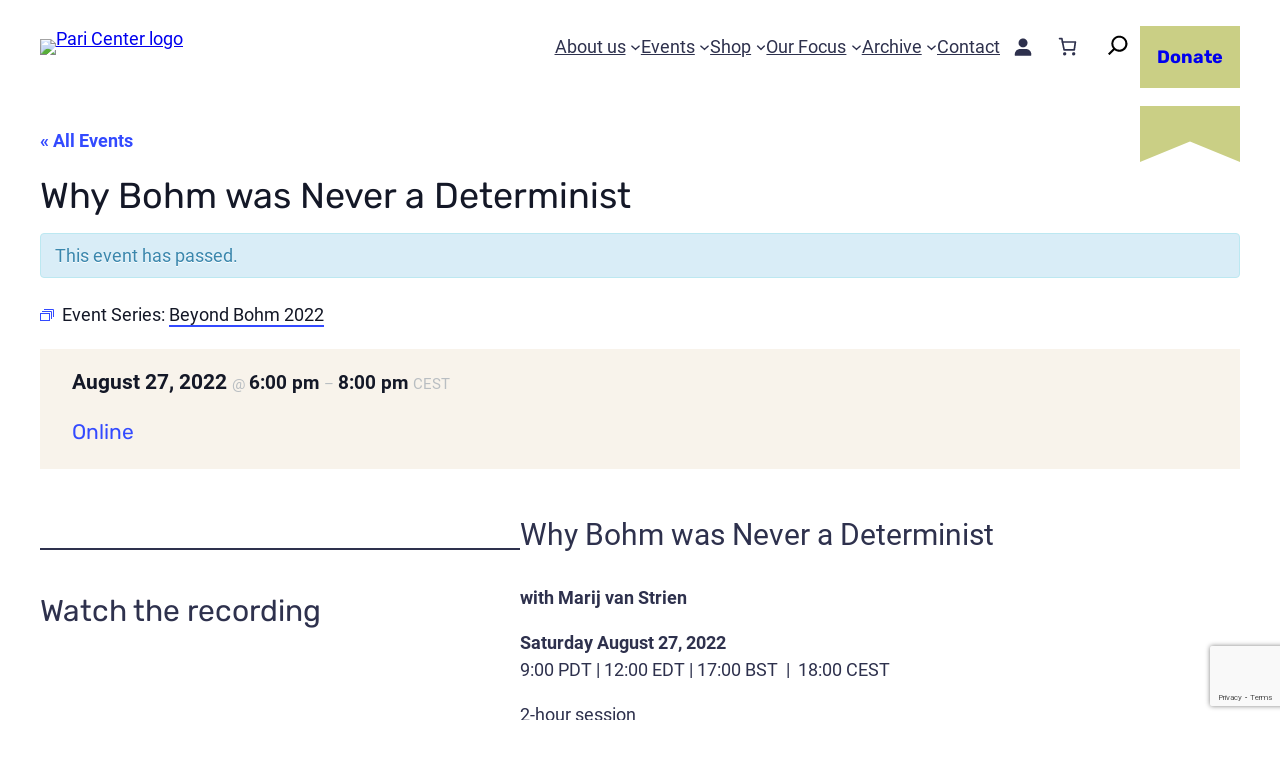

--- FILE ---
content_type: text/html; charset=utf-8
request_url: https://www.google.com/recaptcha/api2/anchor?ar=1&k=6LcQJGkpAAAAAP41HyAkt0k3dgEHQ4H9D7lwZLFf&co=aHR0cHM6Ly9wYXJpY2VudGVyLmNvbTo0NDM.&hl=en&v=PoyoqOPhxBO7pBk68S4YbpHZ&size=invisible&anchor-ms=20000&execute-ms=30000&cb=i7jfxdlnj7h2
body_size: 48683
content:
<!DOCTYPE HTML><html dir="ltr" lang="en"><head><meta http-equiv="Content-Type" content="text/html; charset=UTF-8">
<meta http-equiv="X-UA-Compatible" content="IE=edge">
<title>reCAPTCHA</title>
<style type="text/css">
/* cyrillic-ext */
@font-face {
  font-family: 'Roboto';
  font-style: normal;
  font-weight: 400;
  font-stretch: 100%;
  src: url(//fonts.gstatic.com/s/roboto/v48/KFO7CnqEu92Fr1ME7kSn66aGLdTylUAMa3GUBHMdazTgWw.woff2) format('woff2');
  unicode-range: U+0460-052F, U+1C80-1C8A, U+20B4, U+2DE0-2DFF, U+A640-A69F, U+FE2E-FE2F;
}
/* cyrillic */
@font-face {
  font-family: 'Roboto';
  font-style: normal;
  font-weight: 400;
  font-stretch: 100%;
  src: url(//fonts.gstatic.com/s/roboto/v48/KFO7CnqEu92Fr1ME7kSn66aGLdTylUAMa3iUBHMdazTgWw.woff2) format('woff2');
  unicode-range: U+0301, U+0400-045F, U+0490-0491, U+04B0-04B1, U+2116;
}
/* greek-ext */
@font-face {
  font-family: 'Roboto';
  font-style: normal;
  font-weight: 400;
  font-stretch: 100%;
  src: url(//fonts.gstatic.com/s/roboto/v48/KFO7CnqEu92Fr1ME7kSn66aGLdTylUAMa3CUBHMdazTgWw.woff2) format('woff2');
  unicode-range: U+1F00-1FFF;
}
/* greek */
@font-face {
  font-family: 'Roboto';
  font-style: normal;
  font-weight: 400;
  font-stretch: 100%;
  src: url(//fonts.gstatic.com/s/roboto/v48/KFO7CnqEu92Fr1ME7kSn66aGLdTylUAMa3-UBHMdazTgWw.woff2) format('woff2');
  unicode-range: U+0370-0377, U+037A-037F, U+0384-038A, U+038C, U+038E-03A1, U+03A3-03FF;
}
/* math */
@font-face {
  font-family: 'Roboto';
  font-style: normal;
  font-weight: 400;
  font-stretch: 100%;
  src: url(//fonts.gstatic.com/s/roboto/v48/KFO7CnqEu92Fr1ME7kSn66aGLdTylUAMawCUBHMdazTgWw.woff2) format('woff2');
  unicode-range: U+0302-0303, U+0305, U+0307-0308, U+0310, U+0312, U+0315, U+031A, U+0326-0327, U+032C, U+032F-0330, U+0332-0333, U+0338, U+033A, U+0346, U+034D, U+0391-03A1, U+03A3-03A9, U+03B1-03C9, U+03D1, U+03D5-03D6, U+03F0-03F1, U+03F4-03F5, U+2016-2017, U+2034-2038, U+203C, U+2040, U+2043, U+2047, U+2050, U+2057, U+205F, U+2070-2071, U+2074-208E, U+2090-209C, U+20D0-20DC, U+20E1, U+20E5-20EF, U+2100-2112, U+2114-2115, U+2117-2121, U+2123-214F, U+2190, U+2192, U+2194-21AE, U+21B0-21E5, U+21F1-21F2, U+21F4-2211, U+2213-2214, U+2216-22FF, U+2308-230B, U+2310, U+2319, U+231C-2321, U+2336-237A, U+237C, U+2395, U+239B-23B7, U+23D0, U+23DC-23E1, U+2474-2475, U+25AF, U+25B3, U+25B7, U+25BD, U+25C1, U+25CA, U+25CC, U+25FB, U+266D-266F, U+27C0-27FF, U+2900-2AFF, U+2B0E-2B11, U+2B30-2B4C, U+2BFE, U+3030, U+FF5B, U+FF5D, U+1D400-1D7FF, U+1EE00-1EEFF;
}
/* symbols */
@font-face {
  font-family: 'Roboto';
  font-style: normal;
  font-weight: 400;
  font-stretch: 100%;
  src: url(//fonts.gstatic.com/s/roboto/v48/KFO7CnqEu92Fr1ME7kSn66aGLdTylUAMaxKUBHMdazTgWw.woff2) format('woff2');
  unicode-range: U+0001-000C, U+000E-001F, U+007F-009F, U+20DD-20E0, U+20E2-20E4, U+2150-218F, U+2190, U+2192, U+2194-2199, U+21AF, U+21E6-21F0, U+21F3, U+2218-2219, U+2299, U+22C4-22C6, U+2300-243F, U+2440-244A, U+2460-24FF, U+25A0-27BF, U+2800-28FF, U+2921-2922, U+2981, U+29BF, U+29EB, U+2B00-2BFF, U+4DC0-4DFF, U+FFF9-FFFB, U+10140-1018E, U+10190-1019C, U+101A0, U+101D0-101FD, U+102E0-102FB, U+10E60-10E7E, U+1D2C0-1D2D3, U+1D2E0-1D37F, U+1F000-1F0FF, U+1F100-1F1AD, U+1F1E6-1F1FF, U+1F30D-1F30F, U+1F315, U+1F31C, U+1F31E, U+1F320-1F32C, U+1F336, U+1F378, U+1F37D, U+1F382, U+1F393-1F39F, U+1F3A7-1F3A8, U+1F3AC-1F3AF, U+1F3C2, U+1F3C4-1F3C6, U+1F3CA-1F3CE, U+1F3D4-1F3E0, U+1F3ED, U+1F3F1-1F3F3, U+1F3F5-1F3F7, U+1F408, U+1F415, U+1F41F, U+1F426, U+1F43F, U+1F441-1F442, U+1F444, U+1F446-1F449, U+1F44C-1F44E, U+1F453, U+1F46A, U+1F47D, U+1F4A3, U+1F4B0, U+1F4B3, U+1F4B9, U+1F4BB, U+1F4BF, U+1F4C8-1F4CB, U+1F4D6, U+1F4DA, U+1F4DF, U+1F4E3-1F4E6, U+1F4EA-1F4ED, U+1F4F7, U+1F4F9-1F4FB, U+1F4FD-1F4FE, U+1F503, U+1F507-1F50B, U+1F50D, U+1F512-1F513, U+1F53E-1F54A, U+1F54F-1F5FA, U+1F610, U+1F650-1F67F, U+1F687, U+1F68D, U+1F691, U+1F694, U+1F698, U+1F6AD, U+1F6B2, U+1F6B9-1F6BA, U+1F6BC, U+1F6C6-1F6CF, U+1F6D3-1F6D7, U+1F6E0-1F6EA, U+1F6F0-1F6F3, U+1F6F7-1F6FC, U+1F700-1F7FF, U+1F800-1F80B, U+1F810-1F847, U+1F850-1F859, U+1F860-1F887, U+1F890-1F8AD, U+1F8B0-1F8BB, U+1F8C0-1F8C1, U+1F900-1F90B, U+1F93B, U+1F946, U+1F984, U+1F996, U+1F9E9, U+1FA00-1FA6F, U+1FA70-1FA7C, U+1FA80-1FA89, U+1FA8F-1FAC6, U+1FACE-1FADC, U+1FADF-1FAE9, U+1FAF0-1FAF8, U+1FB00-1FBFF;
}
/* vietnamese */
@font-face {
  font-family: 'Roboto';
  font-style: normal;
  font-weight: 400;
  font-stretch: 100%;
  src: url(//fonts.gstatic.com/s/roboto/v48/KFO7CnqEu92Fr1ME7kSn66aGLdTylUAMa3OUBHMdazTgWw.woff2) format('woff2');
  unicode-range: U+0102-0103, U+0110-0111, U+0128-0129, U+0168-0169, U+01A0-01A1, U+01AF-01B0, U+0300-0301, U+0303-0304, U+0308-0309, U+0323, U+0329, U+1EA0-1EF9, U+20AB;
}
/* latin-ext */
@font-face {
  font-family: 'Roboto';
  font-style: normal;
  font-weight: 400;
  font-stretch: 100%;
  src: url(//fonts.gstatic.com/s/roboto/v48/KFO7CnqEu92Fr1ME7kSn66aGLdTylUAMa3KUBHMdazTgWw.woff2) format('woff2');
  unicode-range: U+0100-02BA, U+02BD-02C5, U+02C7-02CC, U+02CE-02D7, U+02DD-02FF, U+0304, U+0308, U+0329, U+1D00-1DBF, U+1E00-1E9F, U+1EF2-1EFF, U+2020, U+20A0-20AB, U+20AD-20C0, U+2113, U+2C60-2C7F, U+A720-A7FF;
}
/* latin */
@font-face {
  font-family: 'Roboto';
  font-style: normal;
  font-weight: 400;
  font-stretch: 100%;
  src: url(//fonts.gstatic.com/s/roboto/v48/KFO7CnqEu92Fr1ME7kSn66aGLdTylUAMa3yUBHMdazQ.woff2) format('woff2');
  unicode-range: U+0000-00FF, U+0131, U+0152-0153, U+02BB-02BC, U+02C6, U+02DA, U+02DC, U+0304, U+0308, U+0329, U+2000-206F, U+20AC, U+2122, U+2191, U+2193, U+2212, U+2215, U+FEFF, U+FFFD;
}
/* cyrillic-ext */
@font-face {
  font-family: 'Roboto';
  font-style: normal;
  font-weight: 500;
  font-stretch: 100%;
  src: url(//fonts.gstatic.com/s/roboto/v48/KFO7CnqEu92Fr1ME7kSn66aGLdTylUAMa3GUBHMdazTgWw.woff2) format('woff2');
  unicode-range: U+0460-052F, U+1C80-1C8A, U+20B4, U+2DE0-2DFF, U+A640-A69F, U+FE2E-FE2F;
}
/* cyrillic */
@font-face {
  font-family: 'Roboto';
  font-style: normal;
  font-weight: 500;
  font-stretch: 100%;
  src: url(//fonts.gstatic.com/s/roboto/v48/KFO7CnqEu92Fr1ME7kSn66aGLdTylUAMa3iUBHMdazTgWw.woff2) format('woff2');
  unicode-range: U+0301, U+0400-045F, U+0490-0491, U+04B0-04B1, U+2116;
}
/* greek-ext */
@font-face {
  font-family: 'Roboto';
  font-style: normal;
  font-weight: 500;
  font-stretch: 100%;
  src: url(//fonts.gstatic.com/s/roboto/v48/KFO7CnqEu92Fr1ME7kSn66aGLdTylUAMa3CUBHMdazTgWw.woff2) format('woff2');
  unicode-range: U+1F00-1FFF;
}
/* greek */
@font-face {
  font-family: 'Roboto';
  font-style: normal;
  font-weight: 500;
  font-stretch: 100%;
  src: url(//fonts.gstatic.com/s/roboto/v48/KFO7CnqEu92Fr1ME7kSn66aGLdTylUAMa3-UBHMdazTgWw.woff2) format('woff2');
  unicode-range: U+0370-0377, U+037A-037F, U+0384-038A, U+038C, U+038E-03A1, U+03A3-03FF;
}
/* math */
@font-face {
  font-family: 'Roboto';
  font-style: normal;
  font-weight: 500;
  font-stretch: 100%;
  src: url(//fonts.gstatic.com/s/roboto/v48/KFO7CnqEu92Fr1ME7kSn66aGLdTylUAMawCUBHMdazTgWw.woff2) format('woff2');
  unicode-range: U+0302-0303, U+0305, U+0307-0308, U+0310, U+0312, U+0315, U+031A, U+0326-0327, U+032C, U+032F-0330, U+0332-0333, U+0338, U+033A, U+0346, U+034D, U+0391-03A1, U+03A3-03A9, U+03B1-03C9, U+03D1, U+03D5-03D6, U+03F0-03F1, U+03F4-03F5, U+2016-2017, U+2034-2038, U+203C, U+2040, U+2043, U+2047, U+2050, U+2057, U+205F, U+2070-2071, U+2074-208E, U+2090-209C, U+20D0-20DC, U+20E1, U+20E5-20EF, U+2100-2112, U+2114-2115, U+2117-2121, U+2123-214F, U+2190, U+2192, U+2194-21AE, U+21B0-21E5, U+21F1-21F2, U+21F4-2211, U+2213-2214, U+2216-22FF, U+2308-230B, U+2310, U+2319, U+231C-2321, U+2336-237A, U+237C, U+2395, U+239B-23B7, U+23D0, U+23DC-23E1, U+2474-2475, U+25AF, U+25B3, U+25B7, U+25BD, U+25C1, U+25CA, U+25CC, U+25FB, U+266D-266F, U+27C0-27FF, U+2900-2AFF, U+2B0E-2B11, U+2B30-2B4C, U+2BFE, U+3030, U+FF5B, U+FF5D, U+1D400-1D7FF, U+1EE00-1EEFF;
}
/* symbols */
@font-face {
  font-family: 'Roboto';
  font-style: normal;
  font-weight: 500;
  font-stretch: 100%;
  src: url(//fonts.gstatic.com/s/roboto/v48/KFO7CnqEu92Fr1ME7kSn66aGLdTylUAMaxKUBHMdazTgWw.woff2) format('woff2');
  unicode-range: U+0001-000C, U+000E-001F, U+007F-009F, U+20DD-20E0, U+20E2-20E4, U+2150-218F, U+2190, U+2192, U+2194-2199, U+21AF, U+21E6-21F0, U+21F3, U+2218-2219, U+2299, U+22C4-22C6, U+2300-243F, U+2440-244A, U+2460-24FF, U+25A0-27BF, U+2800-28FF, U+2921-2922, U+2981, U+29BF, U+29EB, U+2B00-2BFF, U+4DC0-4DFF, U+FFF9-FFFB, U+10140-1018E, U+10190-1019C, U+101A0, U+101D0-101FD, U+102E0-102FB, U+10E60-10E7E, U+1D2C0-1D2D3, U+1D2E0-1D37F, U+1F000-1F0FF, U+1F100-1F1AD, U+1F1E6-1F1FF, U+1F30D-1F30F, U+1F315, U+1F31C, U+1F31E, U+1F320-1F32C, U+1F336, U+1F378, U+1F37D, U+1F382, U+1F393-1F39F, U+1F3A7-1F3A8, U+1F3AC-1F3AF, U+1F3C2, U+1F3C4-1F3C6, U+1F3CA-1F3CE, U+1F3D4-1F3E0, U+1F3ED, U+1F3F1-1F3F3, U+1F3F5-1F3F7, U+1F408, U+1F415, U+1F41F, U+1F426, U+1F43F, U+1F441-1F442, U+1F444, U+1F446-1F449, U+1F44C-1F44E, U+1F453, U+1F46A, U+1F47D, U+1F4A3, U+1F4B0, U+1F4B3, U+1F4B9, U+1F4BB, U+1F4BF, U+1F4C8-1F4CB, U+1F4D6, U+1F4DA, U+1F4DF, U+1F4E3-1F4E6, U+1F4EA-1F4ED, U+1F4F7, U+1F4F9-1F4FB, U+1F4FD-1F4FE, U+1F503, U+1F507-1F50B, U+1F50D, U+1F512-1F513, U+1F53E-1F54A, U+1F54F-1F5FA, U+1F610, U+1F650-1F67F, U+1F687, U+1F68D, U+1F691, U+1F694, U+1F698, U+1F6AD, U+1F6B2, U+1F6B9-1F6BA, U+1F6BC, U+1F6C6-1F6CF, U+1F6D3-1F6D7, U+1F6E0-1F6EA, U+1F6F0-1F6F3, U+1F6F7-1F6FC, U+1F700-1F7FF, U+1F800-1F80B, U+1F810-1F847, U+1F850-1F859, U+1F860-1F887, U+1F890-1F8AD, U+1F8B0-1F8BB, U+1F8C0-1F8C1, U+1F900-1F90B, U+1F93B, U+1F946, U+1F984, U+1F996, U+1F9E9, U+1FA00-1FA6F, U+1FA70-1FA7C, U+1FA80-1FA89, U+1FA8F-1FAC6, U+1FACE-1FADC, U+1FADF-1FAE9, U+1FAF0-1FAF8, U+1FB00-1FBFF;
}
/* vietnamese */
@font-face {
  font-family: 'Roboto';
  font-style: normal;
  font-weight: 500;
  font-stretch: 100%;
  src: url(//fonts.gstatic.com/s/roboto/v48/KFO7CnqEu92Fr1ME7kSn66aGLdTylUAMa3OUBHMdazTgWw.woff2) format('woff2');
  unicode-range: U+0102-0103, U+0110-0111, U+0128-0129, U+0168-0169, U+01A0-01A1, U+01AF-01B0, U+0300-0301, U+0303-0304, U+0308-0309, U+0323, U+0329, U+1EA0-1EF9, U+20AB;
}
/* latin-ext */
@font-face {
  font-family: 'Roboto';
  font-style: normal;
  font-weight: 500;
  font-stretch: 100%;
  src: url(//fonts.gstatic.com/s/roboto/v48/KFO7CnqEu92Fr1ME7kSn66aGLdTylUAMa3KUBHMdazTgWw.woff2) format('woff2');
  unicode-range: U+0100-02BA, U+02BD-02C5, U+02C7-02CC, U+02CE-02D7, U+02DD-02FF, U+0304, U+0308, U+0329, U+1D00-1DBF, U+1E00-1E9F, U+1EF2-1EFF, U+2020, U+20A0-20AB, U+20AD-20C0, U+2113, U+2C60-2C7F, U+A720-A7FF;
}
/* latin */
@font-face {
  font-family: 'Roboto';
  font-style: normal;
  font-weight: 500;
  font-stretch: 100%;
  src: url(//fonts.gstatic.com/s/roboto/v48/KFO7CnqEu92Fr1ME7kSn66aGLdTylUAMa3yUBHMdazQ.woff2) format('woff2');
  unicode-range: U+0000-00FF, U+0131, U+0152-0153, U+02BB-02BC, U+02C6, U+02DA, U+02DC, U+0304, U+0308, U+0329, U+2000-206F, U+20AC, U+2122, U+2191, U+2193, U+2212, U+2215, U+FEFF, U+FFFD;
}
/* cyrillic-ext */
@font-face {
  font-family: 'Roboto';
  font-style: normal;
  font-weight: 900;
  font-stretch: 100%;
  src: url(//fonts.gstatic.com/s/roboto/v48/KFO7CnqEu92Fr1ME7kSn66aGLdTylUAMa3GUBHMdazTgWw.woff2) format('woff2');
  unicode-range: U+0460-052F, U+1C80-1C8A, U+20B4, U+2DE0-2DFF, U+A640-A69F, U+FE2E-FE2F;
}
/* cyrillic */
@font-face {
  font-family: 'Roboto';
  font-style: normal;
  font-weight: 900;
  font-stretch: 100%;
  src: url(//fonts.gstatic.com/s/roboto/v48/KFO7CnqEu92Fr1ME7kSn66aGLdTylUAMa3iUBHMdazTgWw.woff2) format('woff2');
  unicode-range: U+0301, U+0400-045F, U+0490-0491, U+04B0-04B1, U+2116;
}
/* greek-ext */
@font-face {
  font-family: 'Roboto';
  font-style: normal;
  font-weight: 900;
  font-stretch: 100%;
  src: url(//fonts.gstatic.com/s/roboto/v48/KFO7CnqEu92Fr1ME7kSn66aGLdTylUAMa3CUBHMdazTgWw.woff2) format('woff2');
  unicode-range: U+1F00-1FFF;
}
/* greek */
@font-face {
  font-family: 'Roboto';
  font-style: normal;
  font-weight: 900;
  font-stretch: 100%;
  src: url(//fonts.gstatic.com/s/roboto/v48/KFO7CnqEu92Fr1ME7kSn66aGLdTylUAMa3-UBHMdazTgWw.woff2) format('woff2');
  unicode-range: U+0370-0377, U+037A-037F, U+0384-038A, U+038C, U+038E-03A1, U+03A3-03FF;
}
/* math */
@font-face {
  font-family: 'Roboto';
  font-style: normal;
  font-weight: 900;
  font-stretch: 100%;
  src: url(//fonts.gstatic.com/s/roboto/v48/KFO7CnqEu92Fr1ME7kSn66aGLdTylUAMawCUBHMdazTgWw.woff2) format('woff2');
  unicode-range: U+0302-0303, U+0305, U+0307-0308, U+0310, U+0312, U+0315, U+031A, U+0326-0327, U+032C, U+032F-0330, U+0332-0333, U+0338, U+033A, U+0346, U+034D, U+0391-03A1, U+03A3-03A9, U+03B1-03C9, U+03D1, U+03D5-03D6, U+03F0-03F1, U+03F4-03F5, U+2016-2017, U+2034-2038, U+203C, U+2040, U+2043, U+2047, U+2050, U+2057, U+205F, U+2070-2071, U+2074-208E, U+2090-209C, U+20D0-20DC, U+20E1, U+20E5-20EF, U+2100-2112, U+2114-2115, U+2117-2121, U+2123-214F, U+2190, U+2192, U+2194-21AE, U+21B0-21E5, U+21F1-21F2, U+21F4-2211, U+2213-2214, U+2216-22FF, U+2308-230B, U+2310, U+2319, U+231C-2321, U+2336-237A, U+237C, U+2395, U+239B-23B7, U+23D0, U+23DC-23E1, U+2474-2475, U+25AF, U+25B3, U+25B7, U+25BD, U+25C1, U+25CA, U+25CC, U+25FB, U+266D-266F, U+27C0-27FF, U+2900-2AFF, U+2B0E-2B11, U+2B30-2B4C, U+2BFE, U+3030, U+FF5B, U+FF5D, U+1D400-1D7FF, U+1EE00-1EEFF;
}
/* symbols */
@font-face {
  font-family: 'Roboto';
  font-style: normal;
  font-weight: 900;
  font-stretch: 100%;
  src: url(//fonts.gstatic.com/s/roboto/v48/KFO7CnqEu92Fr1ME7kSn66aGLdTylUAMaxKUBHMdazTgWw.woff2) format('woff2');
  unicode-range: U+0001-000C, U+000E-001F, U+007F-009F, U+20DD-20E0, U+20E2-20E4, U+2150-218F, U+2190, U+2192, U+2194-2199, U+21AF, U+21E6-21F0, U+21F3, U+2218-2219, U+2299, U+22C4-22C6, U+2300-243F, U+2440-244A, U+2460-24FF, U+25A0-27BF, U+2800-28FF, U+2921-2922, U+2981, U+29BF, U+29EB, U+2B00-2BFF, U+4DC0-4DFF, U+FFF9-FFFB, U+10140-1018E, U+10190-1019C, U+101A0, U+101D0-101FD, U+102E0-102FB, U+10E60-10E7E, U+1D2C0-1D2D3, U+1D2E0-1D37F, U+1F000-1F0FF, U+1F100-1F1AD, U+1F1E6-1F1FF, U+1F30D-1F30F, U+1F315, U+1F31C, U+1F31E, U+1F320-1F32C, U+1F336, U+1F378, U+1F37D, U+1F382, U+1F393-1F39F, U+1F3A7-1F3A8, U+1F3AC-1F3AF, U+1F3C2, U+1F3C4-1F3C6, U+1F3CA-1F3CE, U+1F3D4-1F3E0, U+1F3ED, U+1F3F1-1F3F3, U+1F3F5-1F3F7, U+1F408, U+1F415, U+1F41F, U+1F426, U+1F43F, U+1F441-1F442, U+1F444, U+1F446-1F449, U+1F44C-1F44E, U+1F453, U+1F46A, U+1F47D, U+1F4A3, U+1F4B0, U+1F4B3, U+1F4B9, U+1F4BB, U+1F4BF, U+1F4C8-1F4CB, U+1F4D6, U+1F4DA, U+1F4DF, U+1F4E3-1F4E6, U+1F4EA-1F4ED, U+1F4F7, U+1F4F9-1F4FB, U+1F4FD-1F4FE, U+1F503, U+1F507-1F50B, U+1F50D, U+1F512-1F513, U+1F53E-1F54A, U+1F54F-1F5FA, U+1F610, U+1F650-1F67F, U+1F687, U+1F68D, U+1F691, U+1F694, U+1F698, U+1F6AD, U+1F6B2, U+1F6B9-1F6BA, U+1F6BC, U+1F6C6-1F6CF, U+1F6D3-1F6D7, U+1F6E0-1F6EA, U+1F6F0-1F6F3, U+1F6F7-1F6FC, U+1F700-1F7FF, U+1F800-1F80B, U+1F810-1F847, U+1F850-1F859, U+1F860-1F887, U+1F890-1F8AD, U+1F8B0-1F8BB, U+1F8C0-1F8C1, U+1F900-1F90B, U+1F93B, U+1F946, U+1F984, U+1F996, U+1F9E9, U+1FA00-1FA6F, U+1FA70-1FA7C, U+1FA80-1FA89, U+1FA8F-1FAC6, U+1FACE-1FADC, U+1FADF-1FAE9, U+1FAF0-1FAF8, U+1FB00-1FBFF;
}
/* vietnamese */
@font-face {
  font-family: 'Roboto';
  font-style: normal;
  font-weight: 900;
  font-stretch: 100%;
  src: url(//fonts.gstatic.com/s/roboto/v48/KFO7CnqEu92Fr1ME7kSn66aGLdTylUAMa3OUBHMdazTgWw.woff2) format('woff2');
  unicode-range: U+0102-0103, U+0110-0111, U+0128-0129, U+0168-0169, U+01A0-01A1, U+01AF-01B0, U+0300-0301, U+0303-0304, U+0308-0309, U+0323, U+0329, U+1EA0-1EF9, U+20AB;
}
/* latin-ext */
@font-face {
  font-family: 'Roboto';
  font-style: normal;
  font-weight: 900;
  font-stretch: 100%;
  src: url(//fonts.gstatic.com/s/roboto/v48/KFO7CnqEu92Fr1ME7kSn66aGLdTylUAMa3KUBHMdazTgWw.woff2) format('woff2');
  unicode-range: U+0100-02BA, U+02BD-02C5, U+02C7-02CC, U+02CE-02D7, U+02DD-02FF, U+0304, U+0308, U+0329, U+1D00-1DBF, U+1E00-1E9F, U+1EF2-1EFF, U+2020, U+20A0-20AB, U+20AD-20C0, U+2113, U+2C60-2C7F, U+A720-A7FF;
}
/* latin */
@font-face {
  font-family: 'Roboto';
  font-style: normal;
  font-weight: 900;
  font-stretch: 100%;
  src: url(//fonts.gstatic.com/s/roboto/v48/KFO7CnqEu92Fr1ME7kSn66aGLdTylUAMa3yUBHMdazQ.woff2) format('woff2');
  unicode-range: U+0000-00FF, U+0131, U+0152-0153, U+02BB-02BC, U+02C6, U+02DA, U+02DC, U+0304, U+0308, U+0329, U+2000-206F, U+20AC, U+2122, U+2191, U+2193, U+2212, U+2215, U+FEFF, U+FFFD;
}

</style>
<link rel="stylesheet" type="text/css" href="https://www.gstatic.com/recaptcha/releases/PoyoqOPhxBO7pBk68S4YbpHZ/styles__ltr.css">
<script nonce="A-YtWtZBWRiLBMcATqBp7A" type="text/javascript">window['__recaptcha_api'] = 'https://www.google.com/recaptcha/api2/';</script>
<script type="text/javascript" src="https://www.gstatic.com/recaptcha/releases/PoyoqOPhxBO7pBk68S4YbpHZ/recaptcha__en.js" nonce="A-YtWtZBWRiLBMcATqBp7A">
      
    </script></head>
<body><div id="rc-anchor-alert" class="rc-anchor-alert"></div>
<input type="hidden" id="recaptcha-token" value="[base64]">
<script type="text/javascript" nonce="A-YtWtZBWRiLBMcATqBp7A">
      recaptcha.anchor.Main.init("[\x22ainput\x22,[\x22bgdata\x22,\x22\x22,\[base64]/[base64]/UltIKytdPWE6KGE8MjA0OD9SW0grK109YT4+NnwxOTI6KChhJjY0NTEyKT09NTUyOTYmJnErMTxoLmxlbmd0aCYmKGguY2hhckNvZGVBdChxKzEpJjY0NTEyKT09NTYzMjA/[base64]/MjU1OlI/[base64]/[base64]/[base64]/[base64]/[base64]/[base64]/[base64]/[base64]/[base64]/[base64]\x22,\[base64]\\u003d\x22,\x22wqlMwr1mwoFkw4R5NMK3JRvCoMO6w7zCucKBYnhHwpxDWDtlw5vDvnPCpmgrTsOqIEPDqkTDt8KKwp7DiwgTw4DCrMKjw68kUsK/wr/Djh7Dgk7DjCYuwrTDvWLDnW8ED8OfDsK7wqTDuz3DjjDDqcKfwq8owoVPCsO3w5wGw7suZMKKwqg1NMOmWmJzA8O2JsOlSQ58w5sJwrbCqMOGwqRrwoXCtCvDpTxmcRzCgy/DgMK2w6NGwpvDnAfCqC0ywqTCgcKdw6DCujYNwoLDnULCjcKzZsKSw6nDjcKUwqHDmEILwrhHwp3Ci8OYBcKIwojCvyA8NA5tRsKHwplSTg4EwphVS8KVw7HCsMORGRXDncOxWMKKU8K6I1Ugwq3CucKueknCscKTInnCjMKib8KfwqA8aAHCrsK5wobDs8OkRsK/w54Iw453IhkON21bw7jCq8O3Q0JNPcO0w47ClsOnwrB7wonDt3RzMcKFw5x/ISPCssKtw7XDuF/DpgnDpMKsw6dfUjdpw4U6w5fDjcK2w6lbwozDgQIRwozCjsO1NEd5wqNTw7cNw4ICwr8hCsOFw41qfkQnFULCsVYUP0k4wp7ChFFmBn3DkQjDq8KYOMO2QVrCv3p/[base64]/CjsO7ScOzeiTCs8KXwrgfw4x2w6lLw6tzw6A0wpB6w7A9IVFJw7koIXsKUwrClXo7w6HDl8Knw6zCusKkVMOUEMOww7NBwqZJa2TCrigLPFArwpbDsywdw7zDmcKIw5guVwZLwo7CucKCZm/Ci8KnF8KnIijDvHcYKRrDncO7UWtgbMKVMnPDo8KMEMKTdSnDsnYaw6nDl8O7EcOuwqrDlAbClcKQVkfCgmNHw7dCwplYwot9ScOSC1MjTjY6w7IcJj/DpcKAT8OrwpHDgsK7wqRsBSPDs2zDv1dAbBXDo8O6DMKywqc4asKuPcKqf8KGwpM5fTkbSSfCk8KRw5cewqXCkcKywoIxwqVew5RbEsK9w7cgVcKFw6QlCVbDowdAEzbCq1XChi48w7/CqxDDlsKaw6nCtiUeacK6SGM0YMOmVcOYwonDksOTw4Yuw77CusOUfFPDknZVwpzDh05TYcK2wrpYwrrCuRLCqURVQgMnw7bDt8OQw4dmwoMkw4nDjMKRCjbDosKHwrolwp0PPMOBYwTCnMOnwrfCoMO/wr7Dr1s2w6XDjBMuwqAZZTbCv8OhGz5cVioCJcOIc8OsAGRbKcKuw7TDhHhuwrsFHlfDgUxMw77CoXDDm8KYIxNrw6nCl1l4wqXCqjRqOlLDri/CryXCnsOUwqDDosO7V2TDoSnDssOqOyhDw7HCillNwrYYY8KQHMOoaDJ8wq1tcsKBPHo6wqQLw53DusKwLMOQSzHCiSLCr33DhkbDvcKRw47Dj8OVwoNSL8ODfyZ4Xn0iMCLCoGfCqSHCq2jDly8mXsKTEMKzwoHCqTjCul/Dp8KTYC7ClsKVH8OuwrzDv8KUaMOKKMKuw601Gldxw5rCiCTCmcKTw4bCvQvColDDgSdsw77CtcOEwpBHesOfw5/CvAPDssOhBlfDn8O5woIOYmBBDcKmF1xjw5EKPsOCwq3DpsKRGcKzw6DDuMOGwp3CtCpCwrI4woYLw4/[base64]/[base64]/GMOeeMKlwrnDlELDl8KmwqnDtsK4wp5UXAPCpmJpwoE9EcOzwq3Cg1p8L2fCgcKVHcOgBBsHw7jCn2nCsmFOwqlqw67Cu8OybQ9bDHxxUMO1cMKoUsKfw6vCuMOvwr8zwoosV2HCq8OACQgWwpDDucKgdAYTZ8KFCF/Cg34kwqQsCsOzw44dwrE4M1J/LTMYw5IlBsK/w5bDsw8/cBzCnsKMc2jCk8OCw6xmIDphOFDDpVHChMK8w6vDssKnHcOYw5MOw4vCtcKbD8OCWMOUL3tsw6tsJMOvwqBPw67CrG3ClsKuFcKywq/CskjDtEbCoMKpX1ZgwpQnXnrCn0HDnzPCh8K4IjtFwqXDjnXCtMOXw7/Dk8K/PQUkUcO/wrjCqg7DisOaDklWw5oCwqvDpnHDmy5aJ8ORw4zCqcOnE2XDkcKwUx/Dk8OhdSjCnsO/T3nCj0UHb8KqesONw4LChMKowpLDqVzDp8KHw5hJVMO6wohtwo/ClGDCqXHDg8KXRAvCvwLCksOsEFXDoMOSw5zCiGV4DMOYfi/DiMKsYMKIV8Ovwo1awoQtwr7Cv8Kmw5nDlsKyw5V/w4nCtcOLw6zDmnnDln8sIHVOTxJSw5VGAcOFwr5bwqbCkycUSW/[base64]/Dk07DtsKvVcOkw7YYw5Imw4bCjcOuwoIwfjjChhFEex4BwofDq8K2BsOKwo3Dsy5KwqM/[base64]/DosKuGzbDvMOTw5bCoXLDocOXwp4VHcKwwpYbYT3Dp8OIwoLDlDnDii/Dk8OLCCHCgsOEVWvDrMK7w64LwrTCqBBwwrPCmV7DkjHDuMKUw57DrmgEw4vDgMKCw63DvnjCssOvw4XDqsOZUcKwNg4ZMMOHWUIENgQSw6V/w4PCqCDCnGbDqMOSFgTDrCjCu8OsM8KJwp7CksOcw7Ygw4nDpHPCqWYUR1wDwq/DtCTCl8O4wozCu8OVb8K0w6ZNZw5JwoV2RktGPQVUHMO7GCrDo8KLTiYMwqg1w63DmsOXfcKccHzCpzJXwqkncWzCllgaVsKFwq3DiHfDiWh7WcOzXwl3w5bDrGEAw7kVQsKpwpXCgsOpJ8OWw6PCmlLDoT91w49QwrjDhcOewphiTMKiw5XDkMKKw4sFB8KrSMOZOF/CvWLCi8KFw79xZsO0MsKRw4l2LcOWw4PChwQ3w4PDp3zDhw06SQR7wpVxRMKdw7zDo3fDmMKnworDsjUMHcO/bsK+EC7DqDnCthgVByXDlGFKKMOTLzPDo8OkwrFpFhLCpDvDjCbCtsOZMsKkGMKnw6jDssKBwqYFS2powr/Ds8OrEsO6Ij4Gw4tZw4nDrgQgw4vDh8KMwobCksKvw7M2I39vO8OpZcKuw5rChcKpEAjDrMKlw6wjTcKswrtbw547w7LCuMO1DsOue1JpccKjdhnCk8KvGmFhwqU6wqdsXcOyQcKHOAtKw7k9w5/CqcKBIgvDpsK3wpzDhSAoDcOrS0I3AMOeMBDCrMOiJcKzWsKBdFzCmhLDs8KNaXJjbCBUw7ElVHExw67ClQ3CoWLDsAjCnDVTF8OBBEskw4dXwoDDoMKzw4PDkcK/Uyd4w7DDsHQIw6gGYBljSXzCpSHCk1bCncO/woMSw5bDkcOww6xgOk4BecOlw7XCtxXDtGfCpsOBM8KcwqnCqVHCv8KXC8Kiw642GjgKfMOpw6t/bz/CqcOsSMK4w4HDoUwReTjCiBt0wqQAw5jCtRXCmRYywovDs8Kkw6Q3wrTCoWgROMObZVgFwrVcBsKkXBbChMKuTBHDuBkZwqh+AsKFN8Ovw4lEScKaFAjDhFBLwpoYwrR8eidPXsKbSMKfwothJ8KFT8OLYUAnwoTDvhrCicK/wp5KMW0sMQk/w6bCjcO9w5nCscK3ZybDujJkXcKEwpE8RMOhwrLCvQ8FwqfCr8KQRn1GwrM9CMKqIMKgw4VSOG7CqjxsNcKpICzClMOyDsOcRwbDrWHDmsKzSgkywrlEwrvCjXTCnVLCp2/CgsOvw5LDtcKtLsOxwqpbWMOYw6Quwp11ZsOEFwnCtQ4ywoPDosKVw7LDsGvCsEXCkA1wasOrY8KGISbDp8O4w6V6w48NXxbCsC7CrsKowrfDs8K9wqjDpMKVwr/[base64]/DiiMsWcKdw4QLwpZ1w60AwqVTwqLDnxdYX8KLPcONwptHwq3Dt8OUUsK+YQjDmcK/w6rCvsKSwqcCCsKEw5fDoxczCMKCwrM/[base64]/CosKOeVIDGcKqMMKBOgXCvsKSw7RCw5/CmcObwpHDmg5MSMKKQcKewrPCtcO/HhfCoT1+w4TDkcKHwoHDo8KiwogHw50qwrbDvMOrw7PCi8KvXcKuZhDDt8KCE8KmUkXDlcKQQEPDhMOnRELCpsKHWMO1UsORwpouw6Q0wp42wrzDhyzDh8OAfMOqwq7DsSPDmSwGJTPCil4WTFPDqg7CkE/DkTjDn8Kaw4pww5bCksOCwokvw6IAYXc+wo41P8OfUcOFH8KowqQZw6k7w4TCshDDgsKgEcK+wq3CsMOnw4E5TGLCk2LDvcO4wqjCoj4bNnpTwqFIU8OOw5hWD8Onwrtbw6NkDsKHbBNsw4vCqcK/EMKswrNBQQbDmDPDlkTDpVRcXEzDt17Dm8KXaVQewpJEwr/ChhhWGBpcTsKIBnrCrsOofsKdwqoyS8Kxw5Ipw4rCj8Ouw70wwo82w7ddIsKpw4cCdXTCii1Hwrs/w7HCmMO7OBUzWcOUEDnDrXnCkwA6NjQGwoZ+woTChwDCvC7Djwd8wofCsD7DglxOwrMpwrDClg/[base64]/CocKXwocUw6zDo1Fqw5wGJsKmecKmwpPDocKhS2Jlw6/[base64]/w5AGKB4HwrN2XcKlVcKVVjfDpjjDjsKBw4HDhkLDu8OPLRNsN3zCksKfw57CscKjX8OvGcOLwr7DrRnCucKBAm/Du8O+J8OPwrrDhcOcQQTDhw7DvWLCucOhXsOuWMKPWMOsw5c4FcOtwoPCusO/[base64]/W2nDpTLCocOZBMKawpPCrlsMwoDCsMO9w4zDv8KPwr/Ch28cGsO8fEV0w7XClMKiwpfDqcOEwqrDqMKPwocHw4dHD8KQw7XCohEpenYqw60VcsOcwrDCj8Kdw6hTwrLCs8OCTcOQwpXCsMOabGjDnMKnwoU6woE6w4gDJXMWwq8wJnApPsKJa33DjWshCXYUw5bDgcOYdMOkX8O0w6Utw6Bdw4HCscKXwpjCscKyCQ/Dl1TDsXdfdwrCvsOowrYgFxJUw5DCggdRwrbChcKoLcOYwpstwqZewod7wph5wprDlknCk1/DqT/DoUDClxJ2M8OtEsKSNG/DvifDtiQdJsKywoXDgcKhw7A/b8OgC8OjwpDCmsKaCEPDk8OXwpptw45dw7TCgcKxMU/CiMKhAsOHw4LCg8K2w74LwrI6BCrDhsKBIVfCh0nCjkk0dGd8YsOuw5LCqUhpAFTDvcO5FMOUOMOXETYpFVs9ES3ClWvDisKvw4HCgsKIw6p6w7rDmhDCggHCo0DDtMOnw6/CqcORwr0awrwmKBtQcVVKw5zDsWTDuwrCpz/CpsOJGiB+GHZWwoIlw7BXD8Kyw7ZFPUnCj8K0wpTCpMKQacKASsKow4TCvcKBwrbDjxzCuMOXw53DtMKxGmsww47Cs8OywqbDvhNmw6/CgMKiw53CiQENw6IDfsKmXyfCucKcw54mQ8O6IFzCvkd7PFkuTcKiw6FvKCbDom7CpQZgYFNjbjvDh8OgwrHCrHHCkwQjahtPwqUHEGwfwobCscKhwq1Ow51Fw5TDucOnwps+w7Q0wpjDoS3DqCDCnsKOwoTDtB/CtznCgsOHwplwwqRHwo4EFMOGwozDsDQzYMKtw7YyWMONFsOpZMKNYi9SbMKZBsOSNHYgdCpQwoZJw63DtFoBNMKdPUotwoZQJwfCozfDu8KpwoM8w6DDr8KJwpHCoyHDlQAXw4EaS8OWwp9Xw5/DnMKcD8KtwqPDoB5fwq1JacKQw4V9O35CwrHCuMKbHcOdwoRAQDjCksOJa8KzworCpcOmw7ZmNcOJwq7CpsOzXsKSZy/Dv8ObwoLCohrDsxrCocKjwq3CmsOgWcOAwpjCqsOfa2PCk2bDui3DgcOfwql7wrTDjwQjw4hRwppeP8K+wpHCtifCpMKRMcKgEyZVAsKOQw3CpcOPDD12KcKaHcKqw4xewrTCihp/OcOlwoIcUwzCtcKPw7fCg8K6wpw6w4zCk1k6a8Kww4kqVyfDt8KiYsKTwqTDlMONOsOMK8K3wrNTUUZvwpTCqCYuScOFworCkSIWXMKdwrdkwqAdAhQywqlrGhsowqc6w50lDUBxwo/Cv8O6wp8Nw7s3UTPCpcOFIgnCh8K5IMO6w4PDmDIOdcKYwoF5wo0vw4wxwrEGF07DljDDkMK0OcOjw7QQeMO2wp/Cj8OHwpA4wqEJVTkUwofCp8OVBz8dXQ3Cn8O/w7s6w4wCZnofw6vCsMOfwoTDiU3DvcOvwp0HJsOdAlYiNDl6w5LCtVbCrMOHB8K3w5MVwoJnw7FcfkfCqn8zGlBWWG/CvTjDtsOdwrA7w5nCqsKVHcOVw6wMw47CiHvDi13CkzM2Wy1tGcOYalw4wqHDqA13M8OOw492SxvDgztEwpUJw7Z0cDzCqQ9xw5TDtsKHw4FxP8KewpxXembCkhpRLQN+wrjCicKQclEKw57Dt8K0wpDChcO5DMKKw73DhMKQw51mw4zClMOzw4cHwo/CtcOqwqLDox1GwrHCkxbDncORMX/CqB7Dpw3Cl29CVMKbBXnDiSZww7lgw71twqjDk3Qbw5hQwrDDnMKGw4RFwqbDuMK0EAdpK8K5R8O0G8KNwoLCvHPCqS7CmCISwq/[base64]/Dj107w5ddIsK8XGd0wqTDusOIE3onWjPDq8KXCkXCii/[base64]/CugsPDWhMPcOmwop/alxGdQxjw7pVwoY0I3pZLsKnw6NSwrk+BSZkVX4DKjDCjsO9CVM1wrTClsKDIcKOFnbDgQnChTUSUgnDocKCXcK2X8Ofwr/[base64]/TcK+JsOAw54EHMOyY8OBEMO5wpLDrEzCti/Dl8K8w6rDhcKYwrNMP8Ovw5HDkQQbXSnDmCA+w7pqwpI2wq7DkVjCl8KHwp7Dp3FFw7nCvMOVDnzCncKWw7UAwpHCgh5ew65Dwpopw49pw7XDoMO4S8OKwroowrtkFcOwL8OyVg/[base64]/[base64]/CpQ9twq/DiirDtcOxPwVJwoVgDlxrw5/CjTXDj8K+N8ONTSwzcsOCwrzCmCbCiMK+RcKvw7HCpg/Dq3AvccK0AGnDlMKdwqkLw7HDumPCmQx8w7FqLSzDgsKOXcO7w6fDh3ZkWjglZ8KQI8OpNE7ClsKcQsKtw5ccUsKtwosMYsKDw5lSBhLDi8Klw7DCqcOdwqM7cgRIwqXDgVAyZG/CuCEUwqN1wqTDkS56wrclMiZCw6ADwpfDmsK4w5LDpTZOwr4XEMKow50DHcKKwpDCnsK1I8KEw4cqSnsLw7bDn8OXT03CnMKsw6ULw77DlFJLwpwQQcO+wqrCs8KHesK6RW/DgilpYQ3CqcKHPznDnGjDgsO5woTDrcOiwqEKdhTDknbCnG9Ewrl2f8OaVcOMFh3CrcKww55ZwqNYRxbCiGnCk8O/SjlGQic/FA7CqcKJwoV6w5zDqsKtw58dOwd3KnEWfcKnHsOyw4ZrWcKPw7swwopGw6PDiyLDhhLCq8KkfT4RwpzCgXRdw7DDhMOAw5oqw4QCM8KAw750O8Kmw50Kw6TDvsOPRcKgw67Dn8OUX8KkD8K/XcO6NDDDqi/DmT4Rw7zCuCheEX/CpMOtM8Osw5F9w64ddcO4wpzDt8KhRQDCpykmw6jDszbCgmYgwrJcw6fClE0FbgU/woDDqEVSwpfDt8Kkw5xRwqYbw5XCm8K1bzIkVi7DmX1wW8OBDsOQRnjCsMKibXp4w7HDnsOwwrPCvmHDhsKLYXgNwqt3w43Dv3nDmMOwwoXDv8KEwrvDo8KuwohJbcKyIFZnwoU5dnRJw743wrHCp8OXw61xK8KsW8O1OcKyAmHCsE/DoD0iw7nCt8OrPTA+XH/DtSkkJ17CkMKaSmrDsSfDu1rCu3MhwppuaCjCrcOCb8K4w77CpcKAw6DCi0EBK8O2ZDrCq8KRw7vCjDLCvl/DlcOZW8OdFsKIw7IGw7zDqilHBipPw6d4wqJTIWlOflt4w5VKw6BQw5XDv3MgPlrCl8KCw55Xw60/w6zCpsKwwrPDocKJSsOfVBJ1w71Vwow/w74qw6AJwpnDlBzCl3/CrsO2wrJPDUpawofDmsKlUMOjH10HwrE7OyZVEcOFTTElacOsPcO8wpfDn8KmTELCtMO4cC9vDHNIw5rDnxTDl3/Cvnk1RMOzUBPCkR1/X8O8S8KUG8OGw4nDosKxFHIpw5jChsOpw60jXUx2YkLCmxl0w77CgcKHcH3CjSVOFgnDs3fDjsKeJjtiKAvDs0F0wqwhwobCgcOwwoTDuWfDg8KhDsO+w7zCoxo7wqrCiF/Dj2USDnzDhA5Swo0ZP8O0w6Jxw4t/wrM4w6c7w7MUG8Kgw6Ifw5PDnyMbPyLCisKwacOTD8Okwpc+FcO0MC/CgFcUwovCjDnDkUpmw60fw6oKRjNpEiTDqC/Dg8OaPMObQF3Dh8Kmw4xxLwBUw5vClMKCQQbCk0FWw4zDu8KgworCksKdT8KgfWVdGhAdw45fwrdkw6sqwrjCt2/CoE7DuFNbw7nDoWk4w6x0ZXxdw5/CpG3DhsKHAm1gJW7CknXCr8KoaXHCn8OCwodOdiVcwoI9dMO1T8Owwp4LwrUhesOCV8Kowq9Awq3CjUHCqMKawqgTE8KCw4oKPU3Cr21wHsOVfcOcLsO8fcKuOVXDrQ7DqXjDsHPDlBzDlsOGw7ZtwpoLwo7CocK4wrrCjFM5wpcWDsOOw5/Dj8KZwoTCrSoXUMKQRsKYw6kPMyLDrsKbwpMNPsOPWcO5BRbDr8KHw5w7DWBVHDvCij7Cu8KifDTCp0Buw4fDlyPDvxfClMKHU3/Cu3jCpcOrFFNDwq96w6wNSsKWR3d1wrzCm1/[base64]/[base64]/wp/DoHREKlvChHUZwoTDs23Dp8Kbw67DuEYgw63CjyYRwo/Cg8OewoTDjsKCaWXCgsKOEDktwqsBwoNgw73DpGzCsi/Dh1xWe8Kfw4sBVcKswqwKX3rCn8OHLQpidsKdw5PDpVzCmSgKL1R0w4nDqcKMYcOFw4pewoJewoQnw6FjbMKEw5HDr8KnDjDCscO4w5jCicOPCnHCiMORwq/ClkbDqF/Dg8OiGhE5GMOKw5Nkw4jCsUXDm8ODUMOxUU/DqWjDscKpJ8OgD0cVwrkOc8OIwrIaC8O8WzsiwoTDjcOiwrtfw7cXamPDq0wiwrjDsMOFwqDDp8KmwqxcEB/CkcKCKnYjwrjDpsKjKj4+FMOAwqnCoBrCk8OiWy4ow6rCoMKBGcOLSFLCpMOzw7nDksKdw6nDoFhRw5JUeDR8w6tKWEkbEV/ClsOrOU3CtVbDgWvDicOeGmvClsKhFhzChGzDhV0DJsOrwo3Csm/DpXwUM2bDlkzDm8KBwo05I24qYsOLGsKrwpfCocOufBzCmQLDu8ONasOFwpTCj8OEeDXDiCPDh15zw7/Cs8K2BMKtIhJVIEXChcKCZ8OXM8KlUCvCgcKPdcKDHinDpxLDpsOhGcKcwrN0wo7CnsO2w6rDtQkLP2/DtUUcwpvCj8KNcMKRwrHDqy3Cm8KOwoLDjsKhP1/[base64]/d8K9wpHCjcKpw4zCs8KhecKuw4TDlsKQIsOJwo/DpcKSwpPDrHoXKkUJw4bCvQHCvHAvw44vajNFwoctcsKZwpQgwoHDhMKyGsKmPVYda1XCicO7AzhBc8KEwqcYJcO9w5/[base64]/wpDCgwTCtcOrSMKNTMOrwoxfwqd2w4nDqCHDoUbCs8KtwqRHQnRfBcKnwrrDqFLDr8KkLCPDn0htwp7CvsOBwplCwqTCmMOJwr3DqynDjmgUS2/Diz0EDcONcMONw6cKfcKoV8OLM0c9w63CgsOVTCjDksK1wpAgfXHDlMK/w5hfw5INPMOUGsKwLQ3CjgxTPcKZwrbDmS1yTsOHN8OSw5dkacODwr4oGFApwps9GyLCmcKCw54FSw/[base64]/[base64]/DnMKvcU7CiMKEwq7CsCfDkwbDrxoLw6ZhVMO6csO3wrXCoBnCl8O0wqh6HsKhwrjDp8OPfm5ow5nDjWvDq8O1w7ldwr9EN8K5P8O/CMONWXgDwqxZV8K9wr/[base64]/CgcKjQsOEFcKYw73Cn8OeNAQyCh3Ct8OeP8OfwoUMPsOyKW3DucOZIMKHKArDqFDCgcKYw5DCnm/CqsKEVsO8w6HCgT5KEi3Ch3Mzwo3DgsOaQMOie8OKFsK8w7vCpEvCkcOVw6TCucK/[base64]/CngfDhWvDphnDmVVCw5zCqCXDkMO5w57CvQDCj8OYbgxvwpgsw4cYw4jCmcOsRzQSwq8vwoEFUsOWZsKqAMOHfjM3esKcbhDDkcOQTsKJYR5EwonDjcOxw5zCo8KxEn8yw5cRNkbDrUvDtMOzL8Kcwq/[base64]/CssOeccO7w7drfMOmw6/CkcOcw4wCw7XDl1LCmFtfVT4xN3YdfsKUQHPCkQXDhMOlwo7DusOHw68Hw6/CtipKwq5PwrnDm8KFYRQlKsKsdMOHH8Oqwr/DkcKdw5XCvFXDsydxMsOzCMKJdcKfIsOyw4/DnVIRwrDClkVmwow9w7IFw4bDlMK/wr7DgEjDtkjDhMODJD/DknzCgMOmBUVSw6BMw57DpMOxw6RaHwbCtcOKNkl7NWcTKcOXwptnwqMmCA9Cw49+wq/[base64]/DgT3DpUbCrFlIHFEVGcOkw5hDAsKNTC/DpsORwovCssOeaMOJTcKFwpPDgiLDjcOiajQDw6PDqgXDmcKQIsOTFMOQw7fDscKPDMOQw43CmcO+Y8Orw7/CqMK2wqDCucOsegZYw4rDnDnDusK9wp53aMKuw4ZMVcOYOsO3GwTCtcOqBMOScMOqwp4WHcK+wprDmTRrwpMZBwk1V8O2SQDDv0UWHcKeHsO6w6zCviLDhx7CpUREw5zCqVQ9wqbCrRB/NgbDn8OTw6ciwpNaODzClzZGwonClXYUPlnDs8OAw5TDmTdAR8KFwoEYw4fDhcKtwo7DosKOEsKpwqMeEsO0T8KfQ8ONJEQ3wq7ChsKsAcK/eEd8D8OxRzzDscO7w7UPSz7DtXvCuhrCmsOnw73DmQbCmCzCgcOEwocBw60bwp0HwqvDqsKdwoLDpg9bw6MAaG/DhMO2wogwfFY/Vl18YmfDssKpaQ4dWBxWOsKCOMOONcOofyvClsK+aTTDlMOSeMOZw77Cpz1vMWAawowaV8Oywp/CiTI5KcKlbyXDjcOJwqZTw5Y6MMORETnDkSPCoj4Gw6Ijw6/DhcKcw73CmHwHAVtpfsOtFMO4PMOWw6TDhAR/wqHCiMOoJh4VQMOUUMOuwpnDucOcEhfDsMKYw54ew4EvXgbDk8KyZVHCpGBmw7jCqMKWacK5wrDClW4Ow7zDsMOFHcO9DsKbwrsLMTrChRsaNE14wq/Drhk/HsODwpHCiAjCk8OCw6gROTvCmlnCmMORwpR4KkpWw5VjfE7CnkzDrcK4QnhDwpLCuksGc3pfR3M8RArDqD5+w7w2w7pZNMK1w7N2NsOnfcK+wqxHw6s2Wy1Lw7/CtGRuw49RLcOiw50awqnDrlLCsBk9JMOAwodjw6FXZMKBw7zCigbDo1fDvcKQwrjDm0Bjeytcwq/DoTQ1w5XCu0rCtw7CuhAlwqJOJsK/w7A6w4B/w54KNMKfw6HCosKMw65GXmLDnMOSJ3BdJ8KiDcOHBwDDscOeDMKNFHJUccKPZX/Cn8ODw5TDpMOmMDHDn8O7w5XCg8KNIhMZwqrCpUnCg1Eww4UDCcKpw680wpAzQcK0wqXCphfCgSgIwqvCiMKJNgLDisOXw4sCOMKDCT3DhW7DlMO5w73DvhjCncKccDXDgTbDqT5ifsKmw6wLw4QWw5sZwqB/wpgOYlJqLRhrRcKjwqbDusK2fRDClGPClMK8w7FQwrjChcKPdhzCl1J6UcOiesOsKDXDrCQPIsODMBDClWPDvFRXwrxmI07DozE7wqozaH3DlWXDq8KVfwfDvlzDnl/Dh8OANX8PC3MkwqtRwr5vwrxmTSdGw7/CvcKsw73Dnw0Swpo6wqvDssOZw4YOw7XDu8O/[base64]/ChyTCo8OjPcOQwpR7w7PCj8OBw7zDmWzCmljCpsKGwpnCqHbCsELCkMKGw7ovw546wqVjfzMTwrrDmcKRw69pwqjCiMKsAcOwwrVDXcOCw5xVYnjDpFUhwqoAw68Lw6wUwq3CtcOPEEvCjl3DhgjDtmHDo8KWw5HDicO8W8OHSMOhVUt/w6Bfw4HCsnDDpsOYTsOYw5tSw5HDoD11cxjDkzDCvgNmwrXDjR8qBRLDlcKPVA5lw6NRb8KpR3TCvBB2KsOPw716w6TDn8KtTj/[base64]/CnMOEV3TDn8KCw78dw4F9woUeIkPDqcOXcMONBMKeZ2kEwrLCtW8kH1HCnw9FCsKQUCdwwqnDscOtPVrCkMKVOcOYwprCrcOsAcKgw7UywqrCqMK7KcOGwo3CosKuacKXGnPCtRfCmBI2dcK8w7zDoMOjwrBhw5IBD8OMw5VjZT/[base64]/CjlTDt8K6wobDjmbDicOewo7CmQUUw48tw7l1wpVJfikjK8KUw4MUwqDCjcOKwrfDqMKIQxbCkMKpRCs3Q8KdK8OfdsKcw6JdVMKmwokOKTHCocKUw6jCu3JQwobDngPDgkbCjRsSAEJTwqjDsnXCisKDe8ODwr4bSsKKaMOTwpHCvEF/DEBpGcO5w50dwrx/wpJUw4DDlj/CuMO0w4gKw7fChEo8w5gDfcOYJxrDvsKjw5TCmgbDiMKQw7vCsUVFw51vwq5Ow6dXw4gxc8KBJBbCo2TCnsOnfXfCmcKfw7rCq8OcN1IOw5LDmUVKTzrDv13Dj258wolJwoDDusOKJxJQwpgMYcKLAQbDrXNiaMK7wq/DhQXCgsKSwqwoZCPCqVp2O3TCh10+wpzCr2l2w6fCssKrWljCiMOgw6fDkh50E38Xw5xVE0PClWpwwqjDssK+w4zDrCzCqcOaaVPDiGDCl1lFLCoGwqogHMOrAcKMw6nDvFLCg23DnAJkaCJFw6ZkIMKJwoFDw7IgTX9oGcO3S3LCk8OPYV0mw4/DvHnCvgnDrSnCj2NTWz8Lw6N0wrrCmlDDtCDDssK0wpVNworCs2J3SiRPw5zCuF8YUSE1AGTDjsOPw5lMw60dw7Q4CsKlGsOjw54zwoIWaV/DvcKrw7Z7w73DhwM/[base64]/w6kYfArDpsK5d8KxacOjPsOkwol3KWsDw7xywrbDmGHDtMK9TMKpw4fCqcKhw7vDtFNfZlssw7lULcKyw4MFKCPDtzXDvsOzw7/[base64]/CswfCscKbwrfCjGdvw5jCvMKFwos9woF7O8Oyw4UAJ8O7S3w9wqfCgcKbw5xlwqRHwrvDgcKtb8OgTcOoNMOjKsOAw5cuFj/DjyjDjcONwrs5W8O7YsKPBw/DusKSwrojwoDCkTzDk2XCgMK5w79Sw6ImX8KQwrLDvMOyLcKAPcOdwoLDk1YAw6JXcQFIwpIXwqoSw6VoZXsEwrXCnjZNd8KLwpthw6/DkBjDrT9pdCPDnkTCkMKIwoh/wpPCuzvDssO8wq/[base64]/ChcOMS3nCjsONY8KEw6oaw74fFMOIMcO/P8Kiw4wLfcOOLBTCk1srWkk7w7bDjkglwqbDkcKQasKNc8O/wo3DkMO6KH/Dt8OeBV8Vw6fCrcOkFcKyJVfDrMKZXDHCj8KkwpoywpNqw7bDpMKdRiQqOsO+JXrCukMiBcOAOE3CtMKyw74/OHfCvhjDqWDCv0nDh3QWwo0Gw4/CqCfDvlN9NcO7Qz9+w5PCosK0bVTDnA/DvMOZwqVaw7gaw7QrHw7CvAXDlMKmw4F9wpp5bHU/[base64]/[base64]/DtBV+Em1WIsK5wosPwp8Cwq3CmsKNw74AUsO8TsKBEGvDqsKXwoFXb8OiIDhoWcORAnXDpyg7w7sYacO9J8KhwphySWoKSsKMW1LClAQnRDbCmAbCuzR2FcK8w53DosOKfiJYw5A/wrRJw6pNfRASwo4vwo7Cpn3Di8KsO2gbEcOXMg4YwpNlVyc6SgQ+diMjM8K8RcOibcOPQCnCqw7DiFdzwqpKdhs3wq3DlMKAw4zClcKdInPCsDl/wr89w6R+TsOAdHnDvHYHb8OsCsK3w7DDpcOCcllIIMO3bl5gw7/Cm3UIAUh5YkRITEUeScK/acKIw7ZVFsKRB8KcRsKHK8KjGsOYOsKgMsOGw48Wwpc/YMOrw7xvYCEnKn5UPcKjYxFVJwluwo7DucOYw4l6w6hOw4p0wqtCNk1VL3vCmsKjw61jH3jDn8KgQsO7w5PCgMOGasKtH0TDtEvCpz0qwq/[base64]/CvcOxJMOLw6FDGMOrL8OcQDl/[base64]/[base64]/[base64]/CvMKswqY4w7MXwoUBVWLCgUtFw78xfx/[base64]/[base64]/RAbCu1/[base64]/Ci28/[base64]/[base64]/YMKlwrPCnsOoSW/DgcKCw5skGWbCnh/[base64]/Cz/DuXHChsOCUj3DmAIVAWpowrrCsVXDomfDrjkGBErDqTLDhx8OSW9ww6rDl8KHa1jDlB1MOAwxUMO6woLDhWxJw6U0w50Lw5d7wrLCg8KJazPDtsKcwpURwo7Dr0xWw5xSGkkBTk/[base64]/w6TCqMKmw5kOfMKkTMK+Gy9RKcORw53DtlrCjljCs3TCpVVtGcKpZ8Oew4QFw4gnwqxJOSfCg8KDWjfDmsK2VsO+w5xSw6JeXcKrw7LCisORwqrDvl7DiMOIw6rChMK1bkPCkHgRUsOvwpHDhsKTwplxBSgYLwHDrD09wq/[base64]/EMOAwpI2asKlw4/CnXTCr8Kxw58hw5lLC8Omw6IabVtpVT91w6owIBHDqE1YwovDssK5C2krM8OuDMKOTVUIwqbCvA9wcCQyL8KhwrfCr00mwpwkwqVpChfDjnTCt8KxCMKMwqLDgsOxwr3Dk8OgJj/CqcOqETjDmMKywqF8w5DCjcKlwph9EcOmwpN0w6oxw4fDkSI+wrNRHcOpwqgyZMOjw4fCr8OYw4MBwqXDlcOSZ8Kbw5oIw73Cni1TDcO0wpMGw6fChCbClG/[base64]/CvcK5wo13w40IwqVww4/DvQLCsT7DhEzDn8KvwoTDsTRzwoRDScKFecKaB8OHw4TCu8KkdMK/[base64]/Cnx13w63Dj3Ffw4zCkcK/wq3CvcKgwr3Cm1rDkSZGwo3CgA/CuMKVJ3Ucw5vDjMOOOijClcKxwoY6FWDCvXHDusOjw7HCkxUMwr7CrB/CpcOswowVwrkCw63DtisBBcOhw4bCjEQJJsKcScK/Bk3DpsO3FG/DksKzw6Nsw5gRMwfCnMOmwq0nF8K/wqE6VsO8SsO2bsOFIipHw7QbwplcwoXDimvDrE/Cv8OGwo3DssKUHMKyw4LCszzDhsOAbsO5U347CQEjO8KDw5zCkQ0Dw5nCqGvCqVHDnAtswpzDqMKcw6poH3Q4w73DiXTDusK2C08aw7pCasK/w7gxwqx5woTDm3HDl1FUw7Zgw6Yxw5vCnMODwoHDqsOdw6EnFMORw6bCvSjCmcO/E13DpkHCscO5NzjCv8KfPkHCiMO7wqI3KS5FwpzDuERvD8OiWcOGw5vCpADCk8Ked8OTwpHDuCckBgXCty3DoMKZwp1NwqHClsOEwrvDqjfDnMKiwofCsTIWw77Dpk/DnsOUMAEiWgHDr8OaJQLDlsKFw6Q3w6PDgBk5w6pSwr3CminCkcKlw6TDqMOhQ8ODO8Oid8OaS8KxwphcVMOZwpnCh0lUDMOjH8KGeMKTNMODHzbCmcK5wrwvQRvCljjDisOOw5DCjQ8DwrtJwoDDhQDCmE5WwqDDuMKew5/DtnhVw7lpBcK8DcOtwpl+U8KWFxsBw43CmT/DlMKKwo8XLMK6BiY6wpB3wrENHSTDhgY2w6kUw4Zjw4bCp1TChn9Zw5bDiR4jCWjCkEhxwqTCim7Dp3LDiMKHbUQkwpvCui7DjR/DocKFw6vCrsKfw69xwrdNABjDoWg+wqTChMKcV8KIwq/CmcO6wrFKP8KbQcKowoccw40dfjESbxnDuMOXw5HDvifCj0XDt0/Do2shWAEJaRjCtcKUakMVw6TCo8KlwqFGJMOwwrd2RjHCqUAsw5LCvcOqw77Dp3IGYxTClVJ6wqhSP8OpwrfCtgbDkcO/w74DwoIyw683w5Idw6rDisO8w6TDvsKcLMK/w6l5w4nCvTlefsOkKMKjw5fDhsKFwr/DpcKlZsK1w7DCgG1iw6F6wol5YB/Dr3bCiwN+Xh0JwpF5AcO3P8KCwqdTK8OLAcKNVCUQw6nCt8Kaw5nDlW7DrRDDj0AGw4V4wqNkwqXCojt8wqHCuBAUBsKGwo5lwpvCsMOBw68ywpYRecKiQ2nCnm9KNMKpLCcBw5PCisOJWMO/Nlc+w68GTsKoCMOFw4Jnw5jCi8OYTwUvw7J8woXChRXClcOULsO6FxPDsMOnwoh+w5MDw7PDtEnDgA5aw4AGJA7DmTkqQcO3w6nDtFIgwq7Co8KGTR9ww6PCnMKjw57DlMOaDxoSwrtUwqTCqxguEgrDnBrCssO3wqjCvDhKIsKBH8OXwobDjinCs1/CoMOxP1Yfw7VbFG/CmsOiV8Okwq3Dok3Cu8K9w7chRUZZw4PCjcOawoo+w4LDuUjDhSzDn243w7TDn8K5w5HDl8K8w5/Cpiguw44xfcKoLWrCuiHDnUoHw50HJXoaBcKywotsB1YeaSTCrhzCm8KHOcKHM13Cojhtw6dFw63ClXJMw5JOYBfCmMOGwpR3w7jCuMOjY0AbwrHDosKewqxFAsOhw5J4w73DocOewpQ+w4Nyw77CvcOJbyfDrhjCusOGehpIwpN/dWzDvsOtcMKswpImwohbw6nCgMOAw7dkwrfDuMKfw6HCrl1YTgrCnsKxwpTDpFZCwoVcwpHCrHRjwp3CrlLDmMKZw69Yw5DDs8OLw6MPfsOnOMO7wonDlsOpwqttdmENw4ocw4vDtSHCiyAgawEnLV/Co8KQesKbwqVGDMOLTsKJTDBqdMOVLBcnwqNmw4c0PcKvWcOcwoTCoHHDpj5ZKcK4w7fClzhGIMO7BMKtVCQYw5PDmsKGH0nDtsOaw5Y2UmrDtcK6w4AWSMKyS1bDh2Bww5F6wrfDo8KFVcO1wr/[base64]/bgB/[base64]/CrMOaw6PDiiLDjE/CoMOsOsKawpYjRUhcwpI0UBAawonCt8Kqw7bDq8OXwrbCksKMwo9rQMOIwpjDlMK/[base64]/w5QEXcKpwpJXcU3CkMK8Ak5Xw5TCo1hwwpzDiVbCkhHDmx3CrAJ3wq/Dv8KJwprCtcODwoU9QMOvf8KNTsKRDlzCpMKkbQp9woTCn0ZfwqBZAyQaGG4aw7vDjMOuwqDDosK5woQFw4cxbx1sw5s5SU7Ck8O+w5TCnsKJw7nDk1rDtm8zwoLCjsOUIcKVQizDuAnDn2nCo8Okdj4wFzfCkB/[base64]/Cu8KZwprCqMOdwrHDk8Oiw4HDtsKtw5Qxwo9mwpvCiMOcYUTDrsOFDjhEwo4DEwkpw5zDo1HCkQ7Dq8Onw5AvaknCrGhGw7TCsnrDlMKndsKlUsK3fXrCocKuTFHDrQEpDcKRcsOmw5kZw4kcKyt2w4x8w5MCEMOKO8KGw5QlCMO/wpjChMK/[base64]/[base64]/DqcOVwqzCnhjCnsOzMS/ChiRTNhhEw6XDocOUP8KaKMK+NEXCscK9wowEbMK7eVVLDcKlEcKmTh/[base64]/wpwZIcKLTMK9wql0w5QMwqwIwpAIImnDujDDmBLDhGMmw6/DjsKEQMOVw5fDusOMwp7DsMKLw5/[base64]/CqcOPKcOhwqHCrVTDijdVwoomwrIzwq0/[base64]/DkkLCow\\u003d\\u003d\x22],null,[\x22conf\x22,null,\x226LcQJGkpAAAAAP41HyAkt0k3dgEHQ4H9D7lwZLFf\x22,0,null,null,null,1,[21,125,63,73,95,87,41,43,42,83,102,105,109,121],[1017145,681],0,null,null,null,null,0,null,0,null,700,1,null,0,\[base64]/76lBhmnigkZhAoZnOKMAhk\\u003d\x22,0,1,null,null,1,null,0,0,null,null,null,0],\x22https://paricenter.com:443\x22,null,[3,1,1],null,null,null,1,3600,[\x22https://www.google.com/intl/en/policies/privacy/\x22,\x22https://www.google.com/intl/en/policies/terms/\x22],\x224/Ke2xNN5snoqf3d9l9aVZ0dKT7YqjbZbYySqiBhVHQ\\u003d\x22,1,0,null,1,1768741585008,0,0,[3],null,[79,71,38,24],\x22RC-DqyKalnQOrS9kA\x22,null,null,null,null,null,\x220dAFcWeA4iHYB9DIvt-QR3mVKvkN5CRd7by0cVpy0dvjKjE_5F3rW00iOhauUK6RazQQM_-T_cAy-PPz6o5GXsCB4sprZSJliutw\x22,1768824384958]");
    </script></body></html>

--- FILE ---
content_type: text/css
request_url: https://paricenter.com/wp-content/plugins/event-tickets-plus/build/purchaseRules/singlePost.css?ver=6.9.0
body_size: 37
content:
.event-tickets .tec-tickets-plus-purchase-rules-messages__container{border-top:1px solid var(--tec-color-border-secondary)}.event-tickets .tec-tickets-plus-purchase-rules-messages__message{color:var(--tec-color-icon-primary-alt);font-size:var(--tec-font-size-2);font-style:italic;font-weight:var(--tec-font-weight-regular);line-height:var(--tec-line-height-3)}.event-tickets .tec-tickets-plus-purchase-rules-messages__message--promotional{margin-bottom:var(--tec-spacer-0)}.event-tickets .tec-tickets-plus-purchase-rules-messages__message--restriction{display:none;margin-top:var(--tec-spacer-1);text-align:right}.event-tickets .tribe-tickets__tickets-form .tribe-tickets__tickets-footer{border-top:none}


--- FILE ---
content_type: text/css
request_url: https://paricenter.com/wp-content/themes/movable2/tribe-events/tribe-events.css?ver=6.15.14
body_size: 356
content:
.home .tribe-events-widget-events-list__events .tribe-events-widget-events-list__event-row {
	padding-top:8px;
	padding-right:8px;
	margin-bottom: 8px;
}

.home .tribe-events-widget-events-list__events .tribe-events-widget-events-list__event-row:nth-of-type(even) {
	background-color:var(--wp--preset--color--yellow-white);
}

/* Single events */
.single-tribe_events .tribe-blocks-editor .tribe-events-single-event-title {
	line-height: 1.2;
	font-size: var(--wp--preset--font-size--x-large);
	margin-bottom: 1rem;
	
}

.single-tribe_events .tribe-blocks-editor .tribe-events-schedule {
	margin: 0;
	margin-left: 0 !important;
	margin-right: 0 !important;
	padding-bottom:0.5rem;
}

.single-tribe_events .tribe-blocks-editor .tribe-events-schedule .tribe-events-schedule__datetime {
	font-weight:700;
}

.tribe-events-series-relationship-single-marker {
	font-size: var(--wp--preset--font-size--medium);
} 

.tribe-block__venue {
	box-sizing: border-box;
	border: none;
	padding: 0.5rem 0 0 0;
	margin: 0;
}
body .tribe-block__venue {
	max-width:none !important;
	margin-left: 0 !important;
	margin-right: 0 !important;
}


.tribe-block__venue .tribe-block__venue__meta .tribe-block__venue__name h3 {
	font-size: 21px;
}

#tribe-events-content .tribe-events-back a {
	font-size: var(--wp--preset--font-size--medium);
}

ul.tribe-events-sub-nav a {
	font-size: var(--wp--preset--font-size--medium);
}

.tribe-common.tribe-tickets {
	box-sizing: border-box;
}

/* Series event page */
.single-tribe_event_series .insert-page { /* content imported from series page */
	max-width:var(--wp--style--global--wide-size);
}

.single-tribe_event_series .insert-page #content-from-series-page .wp-post-image {
	width:100%;
	height:auto;
}

.single-tribe_event_series .insert-page .inserted-content {
	max-width:var(--wp--style--global--content-size);
	margin-left:auto;
	margin-right:auto;
}



--- FILE ---
content_type: text/plain
request_url: https://www.google-analytics.com/j/collect?v=1&_v=j102&a=781298318&t=pageview&_s=1&dl=https%3A%2F%2Fparicenter.com%2Fevent%2Fwhy-bohm-was-never-a-determinist%2F&ul=en-us%40posix&dt=Why%20Bohm%20was%20Never%20a%20Determinist%20%E2%80%93%20The%20Pari%20Center&sr=1280x720&vp=1280x720&_u=IEBAAEABAAAAACAAI~&jid=1071724118&gjid=2144527580&cid=1535244210.1768737977&tid=UA-133739365-1&_gid=840968329.1768737977&_r=1&_slc=1&z=1919453789
body_size: -450
content:
2,cG-NH1YDBGPH0